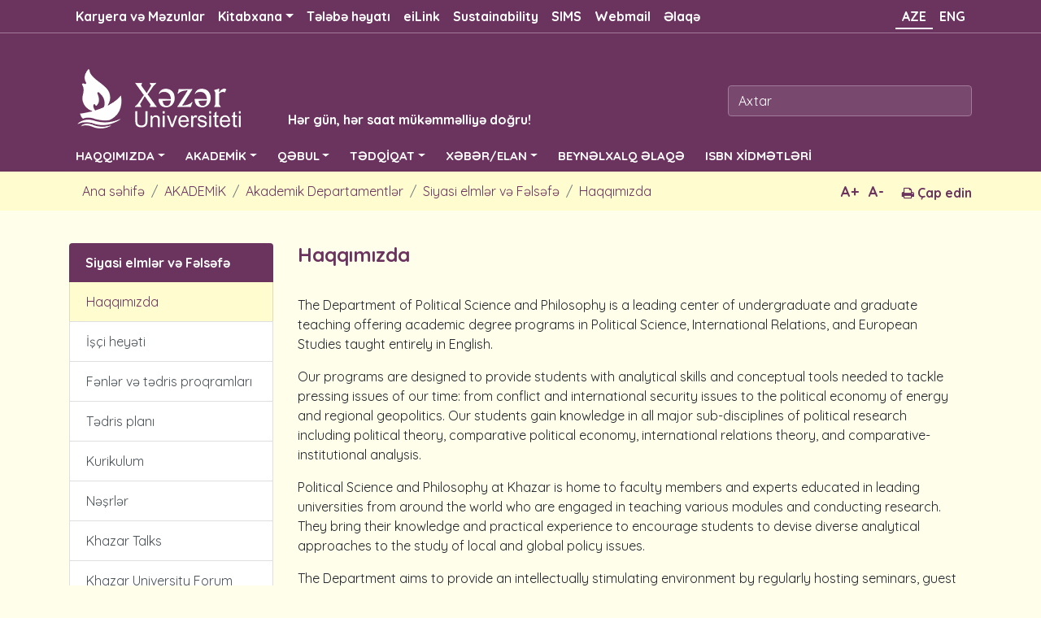

--- FILE ---
content_type: text/html; charset=UTF-8
request_url: https://khazar.org/az/item/10128
body_size: 29733
content:
<!DOCTYPE html>
<html lang="en">
  <head>
    <title>Xəzər Universiteti</title>
    <meta charset="utf-8">
    <base href="/" target="">
    <meta http-equiv="X-UA-Compatible" content="IE=edge">
    <meta name="viewport" content="width=device-width, initial-scale=1">
    <meta name="google-site-verification" content="_ifTtUzM56bj4XyKSFyKXSji4X32hWKolmZ1HOwKyBI">
    <!-- The above 3 meta tags *must* come first in the head; any other head content must come *after* these tags -->
    <meta name="description" content="">
    <meta name="author" content="">
    <META NAME="DISTRIBUTION" CONTENT="GLOBAL">
<META NAME="AUTHOR" CONTENT="https://khazar.org">
<META NAME="COPYRIGHT" CONTENT="https://khazar.org">
<META NAME="KEYWORDS" CONTENT="Siyasi elmlər və Fəlsəfə, Xəzər Universiteti">
<META NAME="DESCRIPTION" CONTENT="...">
<META NAME="ROBOTS" CONTENT="INDEX, FOLLOW">
<META NAME="RATING" CONTENT="GENERAL">
<meta property="og:url" content="https://khazar.org/az/item/10128" />
<meta property="og:title" content="Siyasi elmlər və Fəlsəfə"/>
<meta property="og:description" content="..."/>
<meta property="og:image" content="https://khazar.org/template/img/default_background.jpg" />

    <link rel="icon" href="favicon.ico">

    <link rel="stylesheet" href="template/css/bootstrap.min.css">
    <link rel="stylesheet" href="template/css/main.css?v=3.5">
    <link rel="stylesheet" href="template/css/news_event.css?v=3.0">
    <link rel="stylesheet" href="template/css/responsive.css?v=2.1">
    <link rel="stylesheet" href="template/css/owl.carousel.min.css">

    <link rel="stylesheet" href="https://cdnjs.cloudflare.com/ajax/libs/font-awesome/4.7.0/css/font-awesome.min.css">
    <!-- <link href="https://fonts.googleapis.com/css?family=Quicksand:300,400,500,700&text=%21%22%23%24%25%26%27%28%29%30+,-./0123456789:;%3C=%3E%3F@ABCDEFGHIJKLMNOPQRSTUVWXYZ[\]^_`%E2%82%AC„‘’“”™©®°µ±÷abcdefghijklmnopqrstuvwxyz{|}~%C3%9C%C3%96%C4%9E%C4%B0%C6%8F%C3%87%C5%9E%C3%BC%C3%B6%C4%9F%C4%B1%C9%99%C3%A7%C5%9F" rel="stylesheet"> -->
	<link href="https://fonts.googleapis.com/css?family=Quicksand:300,400,500,700&v=1" rel="stylesheet">
    <script src="template/js/jquery.js"></script>
    <script src="template/js/main.js"></script>
    <script src="template/js/popper.js"></script>
    <script src="template/js/bootstrap.min.js"></script>
    <script>
       var lg = "az";
       var site_url = "https://khazar.org";
    </script>
    
    <script>
  (function(i,s,o,g,r,a,m){i['GoogleAnalyticsObject']=r;i[r]=i[r]||function(){
  (i[r].q=i[r].q||[]).push(arguments)},i[r].l=1*new Date();a=s.createElement(o),
  m=s.getElementsByTagName(o)[0];a.async=1;a.src=g;m.parentNode.insertBefore(a,m)
  })(window,document,'script','https://www.google-analytics.com/analytics.js','ga');

  ga('create', 'UA-83731344-1', 'auto');
  ga('send', 'pageview');

</script>
    
</head>
<body>

<div class="mebile_header">
   <div class="center">
   
	 
	 <a href="https://khazar.org/az" class="mobile-logo">
	  <img src="template/images/logo/logo_new_az.png" class="logo_mobile">
	  <span>Hər gün, hər saat mükəmməlliyə doğru!</span>
     </a>
	 
     <ul class="language mobile_lang">
   	   <li class="nav-item"><a href="#" class="nav-link active" >AZE </a></li><li class="nav-item"><a href="https://khazar.org/en/item/138" class="nav-link" accesskey="e" tabindex="2" title="ENG" >ENG</a></li>
     </ul>
     <button class="mobile-menu-button mopen">
     <span></span>
     <span></span>
     <span></span>
     </button>
   </div>
</div> 

<div class="mobile-menu">
   <button class="close_mobile_menu"></button>
   
   <input class="form-control mr-sm-2 mainsearch mobile_search" type="text" placeholder="Axtar">
   
   <ul class="mobile-navigation m-menu">
   <li class="nav-item"><a href="https://khazar.org/az/item/10247" class="nav-link"  title="Karyera və Məzunlar" >Karyera və Məzunlar</a></li><li class="nav-item dropdown"><a class="nav-link dropdown-toggle" href="https://khazar.org/az/" title="Kitabxana" id="navbardrop" data-toggle="dropdown">Kitabxana</a><ul class="dropdown-menu"><li class="nav-item"><a href="https://khazar.org/az/item/1312" class="nav-link"  title="Haqqımızda" >Haqqımızda</a></li><li class="nav-item"><a href="https://khazar.org/az/../uploads/centers/Library_and_Information_Center/files/regulation.pdf" class="nav-link"  title="Əsasnamə" >Əsasnamə</a></li><li class="nav-item"><a href="https://khazar.org/az/item/1289" class="nav-link"  title="Elektron Resurslar" >Elektron Resurslar</a></li><li class="nav-item"><a href="https://khazar.org/az/item/1519" class="nav-link"  title="Research" >Research</a></li><li class="nav-item"><a href="https://khazar.org/az/item/1291" class="nav-link"  title="Kolleksiyalar" >Kolleksiyalar</a></li><li class="nav-item"><a href="https://khazar.org/az/item/1322" class="nav-link"  title="Xidmətlər" >Xidmətlər</a></li></ul></li><li class="nav-item"><a href="https://khazar.org/az/item/6" class="nav-link"  title="Tələbə həyatı" >Tələbə həyatı</a></li><li class="nav-item"><a href="https://khazar.org/az/item/1287" class="nav-link"  title="eiLink" >eiLink</a></li><li class="nav-item"><a href="https://khazar.org/az/item/10396" class="nav-link"  title="Sustainability" >Sustainability</a></li><li class="nav-item"><a href="http://sims.khazar.org/" class="nav-link"  title="SIMS" >SIMS</a></li><li class="nav-item"><a href="https://outlook.office.com/mail" class="nav-link"  title="Webmail" >Webmail</a></li><li class="nav-item"><a href="mailto:contact@khazar.org" class="nav-link"  title="Əlaqə" >Əlaqə</a></li>
   <li class="nav-item dropdown"><a class="nav-link dropdown-toggle" href="#" title="HAQQIMIZDA" id="navbardrop" data-toggle="dropdown">HAQQIMIZDA</a><ul class="dropdown-menu"><li class="nav-item"><a class="nav-link" href="https://khazar.org/az/item/5" title="Xəzərə qısa nəzər">Xəzərə qısa nəzər</a></li><li class="nav-item"><a class="nav-link" href="https://khazar.org/az/item/10182" title="Rəsmi sənədlər">Rəsmi sənədlər</a></li><li class="nav-item"><a class="nav-link" href="https://khazar.org/en/item/10318" title="Hesabatlar">Hesabatlar</a></li><li class="nav-item"><a class="nav-link" href="https://khazar.org/az/item/12" title="Xəzərlilər">Xəzərlilər</a></li><li class="nav-item"><a class="nav-link" href="https://khazar.org/az/item/7" title="Xəzər Media">Xəzər Media</a></li><li class="nav-item"><a class="nav-link" href="https://khazar.org/az/item/9" title="Ofislər və xidmətlər">Ofislər və xidmətlər</a></li><li class="nav-item"><a class="nav-link" href="https://khazar.org/az/item/6" title="Universitet həyatı">Universitet həyatı</a></li><li class="nav-item"><a class="nav-link" href="https://khazar.org/az/item/10" title="İctimai və xeyriyyə layihələri">İctimai və xeyriyyə layihələri</a></li><li class="nav-item"><a class="nav-link" href="https://khazar.org/az/item/11" title="İncəsənət, əyləncə və idman">İncəsənət, əyləncə və idman</a></li><li class="nav-item"><a class="nav-link" href="https://khazar.org/az/item/15" title="Kataloq">Kataloq</a></li><li class="nav-item"><a class="nav-link" href="http://dunyaschool.az/" title="Dünya məktəbi">Dünya məktəbi</a></li><li class="nav-item"><a class="nav-link" href="https://khazar.org/az/item/510" title="Vakansiyalar">Vakansiyalar</a></li><li class="nav-item"><a class="nav-link" href="https://khazar.org/az/item/1241" title="Bizimlə əlaqə">Bizimlə əlaqə</a></li></ul></li><li class="nav-item dropdown"><a class="nav-link dropdown-toggle" href="#" title="AKADEMİK" id="navbardrop" data-toggle="dropdown">AKADEMİK</a><ul class="dropdown-menu"><li class="nav-item"><a class="nav-link" href="https://khazar.org/az/item/16" title="Fakültələr">Fakültələr</a></li><li class="nav-item"><a class="nav-link" href="https://khazar.org/az/item/19" title="Akademik Departamentlər">Akademik Departamentlər</a></li><li class="nav-item"><a class="nav-link" href="https://khazar.org/az/item/18" title="İnstitut və Mərkəzlər">İnstitut və Mərkəzlər</a></li><li class="nav-item"><a class="nav-link" href="https://khazar.org/az/item/23" title="Əlaqələr">Əlaqələr</a></li><li class="nav-item"><a class="nav-link" href="https://khazar.org/az/item/25" title="Akademik Siyasət">Akademik Siyasət</a></li><li class="nav-item"><a class="nav-link" href="https://khazar.org/az/item/26" title="Akademik Təqvim">Akademik Təqvim</a></li><li class="nav-item"><a class="nav-link" href="https://khazar.org/az/item/27" title="Dərslərin Qısa Təsviri">Dərslərin Qısa Təsviri</a></li><li class="nav-item"><a class="nav-link" href="https://khazar.org/az/item/664" title="Nəşrlər">Nəşrlər</a></li><li class="nav-item"><a class="nav-link" href="https://khazar.org/az/item/10297" title="Dissertasiya Şurası">Dissertasiya Şurası</a></li></ul></li><li class="nav-item dropdown"><a class="nav-link dropdown-toggle" href="#" title="QƏBUL" id="navbardrop" data-toggle="dropdown">QƏBUL</a><ul class="dropdown-menu"><li class="nav-item"><a class="nav-link" href="https://khazar.org/az/item/29" title="Bakalavr Pilləsinə Qəbul">Bakalavr Pilləsinə Qəbul</a></li><li class="nav-item"><a class="nav-link" href="https://khazar.org/az/item/32" title="Magistr Pilləsinə Qəbul">Magistr Pilləsinə Qəbul</a></li><li class="nav-item"><a class="nav-link" href="http://international.khazar.org/" title="Beynəlxalq Əlaqələr">Beynəlxalq Əlaqələr</a></li><li class="nav-item"><a class="nav-link" href="https://khazar.org/az/item/161" title="Dinləyici Tələbələr">Dinləyici Tələbələr</a></li><li class="nav-item"><a class="nav-link" href="https://khazar.org/az/item/28" title="Maliyyə Yardımı">Maliyyə Yardımı</a></li><li class="nav-item"><a class="nav-link" href="https://khazar.org/az/item/67" title="Potensial Tələbələr">Potensial Tələbələr</a></li><li class="nav-item"><a class="nav-link" href="https://khazar.org/az/item/31" title="Ümumi Qaydalar və Prosedurlar">Ümumi Qaydalar və Prosedurlar</a></li></ul></li><li class="nav-item dropdown"><a class="nav-link dropdown-toggle" href="#" title="TƏDQİQAT" id="navbardrop" data-toggle="dropdown">TƏDQİQAT</a><ul class="dropdown-menu"><li class="nav-item"><a class="nav-link" href="https://khazar.org/az/item/58" title="Ümumi Araşdırma">Ümumi Araşdırma</a></li><li class="nav-item"><a class="nav-link" href="https://khazar.org/az/item/1424" title="eiLink Tədqiqat və İnkişaf Mərkəzi">eiLink Tədqiqat və İnkişaf Mərkəzi</a></li><li class="nav-item"><a class="nav-link" href="https://khazar.org/az/item/33" title="Tədqiqat Mərkəzləri və Laboratoriyalar">Tədqiqat Mərkəzləri və Laboratoriyalar</a></li><li class="nav-item"><a class="nav-link" href="https://khazar.org/az/item/34" title="Jurnallar / Periodik Jurnallar">Jurnallar / Periodik Jurnallar</a></li><li class="nav-item"><a class="nav-link" href="https://khazar.org/az/item/35" title="Xəzər Universitetinin Nəşrləri">Xəzər Universitetinin Nəşrləri</a></li><li class="nav-item"><a class="nav-link" href="https://khazar.org/az/item/388" title="Konfranslar, Görüşlər və Seminarlar">Konfranslar, Görüşlər və Seminarlar</a></li></ul></li><li class="nav-item dropdown"><a class="nav-link dropdown-toggle" href="#" title="XƏBƏR/ELAN" id="navbardrop" data-toggle="dropdown">XƏBƏR/ELAN</a><ul class="dropdown-menu"><li class="nav-item"><a class="nav-link" href="https://khazar.org/az/news" title="XƏBƏRLƏR">XƏBƏRLƏR</a></li><li class="nav-item"><a class="nav-link" href="https://khazar.org/az/announce" title="ELANLAR">ELANLAR</a></li><li class="nav-item"><a class="nav-link" href="https://khazar.org/az/publications" title="NƏŞRLƏR">NƏŞRLƏR</a></li></ul></li><li class="nav-item"><a class="nav-link" href="http://international.khazar.org/" title="BEYNƏLXALQ ƏLAQƏ">BEYNƏLXALQ ƏLAQƏ</a></li><li class="nav-item"><a class="nav-link" href="https://khazar.org/az/item/10131" title="ISBN XİDMƏTLƏRİ">ISBN XİDMƏTLƏRİ</a></li>
   </ul>
</div>

<!-- first navigation -->
<nav class="navbar navbar-expand-sm fixed-top bg-dark  smalmenu">
<div class="container">
  <!-- Links -->
  <ul class="navbar-nav">
    <!-- Dropdown -->
    <li class="nav-item"><a href="https://khazar.org/az/item/10247" class="nav-link"  title="Karyera və Məzunlar" >Karyera və Məzunlar</a></li><li class="nav-item dropdown"><a class="nav-link dropdown-toggle" href="https://khazar.org/az/" title="Kitabxana" id="navbardrop" data-toggle="dropdown">Kitabxana</a><ul class="dropdown-menu"><li class="nav-item"><a href="https://khazar.org/az/item/1312" class="nav-link"  title="Haqqımızda" >Haqqımızda</a></li><li class="nav-item"><a href="https://khazar.org/az/../uploads/centers/Library_and_Information_Center/files/regulation.pdf" class="nav-link"  title="Əsasnamə" >Əsasnamə</a></li><li class="nav-item"><a href="https://khazar.org/az/item/1289" class="nav-link"  title="Elektron Resurslar" >Elektron Resurslar</a></li><li class="nav-item"><a href="https://khazar.org/az/item/1519" class="nav-link"  title="Research" >Research</a></li><li class="nav-item"><a href="https://khazar.org/az/item/1291" class="nav-link"  title="Kolleksiyalar" >Kolleksiyalar</a></li><li class="nav-item"><a href="https://khazar.org/az/item/1322" class="nav-link"  title="Xidmətlər" >Xidmətlər</a></li></ul></li><li class="nav-item"><a href="https://khazar.org/az/item/6" class="nav-link"  title="Tələbə həyatı" >Tələbə həyatı</a></li><li class="nav-item"><a href="https://khazar.org/az/item/1287" class="nav-link"  title="eiLink" >eiLink</a></li><li class="nav-item"><a href="https://khazar.org/az/item/10396" class="nav-link"  title="Sustainability" >Sustainability</a></li><li class="nav-item"><a href="http://sims.khazar.org/" class="nav-link"  title="SIMS" >SIMS</a></li><li class="nav-item"><a href="https://outlook.office.com/mail" class="nav-link"  title="Webmail" >Webmail</a></li><li class="nav-item"><a href="mailto:contact@khazar.org" class="nav-link"  title="Əlaqə" >Əlaqə</a></li>
    <!-- Dropdown end-->
  </ul>
  
  <ul class="navbar-nav navbar-right">
    <li class="nav-item"><a href="#" class="nav-link active" >AZE </a></li><li class="nav-item"><a href="https://khazar.org/en/item/138" class="nav-link" accesskey="e" tabindex="2" title="ENG" >ENG</a></li>
  </ul>
</div>
</nav> 
<!-- end of first navigation -->

<div class="jumbotron">
	<div class="container">
		<div class="row">
			<div class="col-md-8 col-sm-12 logo">
				<a href="https://khazar.org/az" class="logo_az"><img src="template/images/logo/logo_new_az.png"  > <span>Hər gün, hər saat mükəmməlliyə doğru!</span> </a>
	  		</div>
	  		<div class="col-md-4 col-sm-12 rght">
	  			<div class="form-inline rght" action="">
	    			<input class="form-control mr-sm-2 mainsearch" type="text" placeholder="Axtar">
	  			</div>
	  		</div>
	  	</div>
  	</div>
</div>

<!-- second main navigation -->
<nav class="navbar navbar-expand-sm bg-dark navbar-dark big-menu">
<div class="container">
  <!-- Links -->
  <ul class="navbar-nav center-menu">
    <!-- Dropdown -->
    <li class="nav-item dropdown"><a class="nav-link dropdown-toggle" href="#" title="HAQQIMIZDA" id="navbardrop" data-toggle="dropdown">HAQQIMIZDA</a><ul class="dropdown-menu"><li class="nav-item"><a class="nav-link" href="https://khazar.org/az/item/5" title="Xəzərə qısa nəzər">Xəzərə qısa nəzər</a></li><li class="nav-item"><a class="nav-link" href="https://khazar.org/az/item/10182" title="Rəsmi sənədlər">Rəsmi sənədlər</a></li><li class="nav-item"><a class="nav-link" href="https://khazar.org/en/item/10318" title="Hesabatlar">Hesabatlar</a></li><li class="nav-item"><a class="nav-link" href="https://khazar.org/az/item/12" title="Xəzərlilər">Xəzərlilər</a></li><li class="nav-item"><a class="nav-link" href="https://khazar.org/az/item/7" title="Xəzər Media">Xəzər Media</a></li><li class="nav-item"><a class="nav-link" href="https://khazar.org/az/item/9" title="Ofislər və xidmətlər">Ofislər və xidmətlər</a></li><li class="nav-item"><a class="nav-link" href="https://khazar.org/az/item/6" title="Universitet həyatı">Universitet həyatı</a></li><li class="nav-item"><a class="nav-link" href="https://khazar.org/az/item/10" title="İctimai və xeyriyyə layihələri">İctimai və xeyriyyə layihələri</a></li><li class="nav-item"><a class="nav-link" href="https://khazar.org/az/item/11" title="İncəsənət, əyləncə və idman">İncəsənət, əyləncə və idman</a></li><li class="nav-item"><a class="nav-link" href="https://khazar.org/az/item/15" title="Kataloq">Kataloq</a></li><li class="nav-item"><a class="nav-link" href="http://dunyaschool.az/" title="Dünya məktəbi">Dünya məktəbi</a></li><li class="nav-item"><a class="nav-link" href="https://khazar.org/az/item/510" title="Vakansiyalar">Vakansiyalar</a></li><li class="nav-item"><a class="nav-link" href="https://khazar.org/az/item/1241" title="Bizimlə əlaqə">Bizimlə əlaqə</a></li></ul></li><li class="nav-item dropdown"><a class="nav-link dropdown-toggle" href="#" title="AKADEMİK" id="navbardrop" data-toggle="dropdown">AKADEMİK</a><ul class="dropdown-menu"><li class="nav-item"><a class="nav-link" href="https://khazar.org/az/item/16" title="Fakültələr">Fakültələr</a></li><li class="nav-item"><a class="nav-link" href="https://khazar.org/az/item/19" title="Akademik Departamentlər">Akademik Departamentlər</a></li><li class="nav-item"><a class="nav-link" href="https://khazar.org/az/item/18" title="İnstitut və Mərkəzlər">İnstitut və Mərkəzlər</a></li><li class="nav-item"><a class="nav-link" href="https://khazar.org/az/item/23" title="Əlaqələr">Əlaqələr</a></li><li class="nav-item"><a class="nav-link" href="https://khazar.org/az/item/25" title="Akademik Siyasət">Akademik Siyasət</a></li><li class="nav-item"><a class="nav-link" href="https://khazar.org/az/item/26" title="Akademik Təqvim">Akademik Təqvim</a></li><li class="nav-item"><a class="nav-link" href="https://khazar.org/az/item/27" title="Dərslərin Qısa Təsviri">Dərslərin Qısa Təsviri</a></li><li class="nav-item"><a class="nav-link" href="https://khazar.org/az/item/664" title="Nəşrlər">Nəşrlər</a></li><li class="nav-item"><a class="nav-link" href="https://khazar.org/az/item/10297" title="Dissertasiya Şurası">Dissertasiya Şurası</a></li></ul></li><li class="nav-item dropdown"><a class="nav-link dropdown-toggle" href="#" title="QƏBUL" id="navbardrop" data-toggle="dropdown">QƏBUL</a><ul class="dropdown-menu"><li class="nav-item"><a class="nav-link" href="https://khazar.org/az/item/29" title="Bakalavr Pilləsinə Qəbul">Bakalavr Pilləsinə Qəbul</a></li><li class="nav-item"><a class="nav-link" href="https://khazar.org/az/item/32" title="Magistr Pilləsinə Qəbul">Magistr Pilləsinə Qəbul</a></li><li class="nav-item"><a class="nav-link" href="http://international.khazar.org/" title="Beynəlxalq Əlaqələr">Beynəlxalq Əlaqələr</a></li><li class="nav-item"><a class="nav-link" href="https://khazar.org/az/item/161" title="Dinləyici Tələbələr">Dinləyici Tələbələr</a></li><li class="nav-item"><a class="nav-link" href="https://khazar.org/az/item/28" title="Maliyyə Yardımı">Maliyyə Yardımı</a></li><li class="nav-item"><a class="nav-link" href="https://khazar.org/az/item/67" title="Potensial Tələbələr">Potensial Tələbələr</a></li><li class="nav-item"><a class="nav-link" href="https://khazar.org/az/item/31" title="Ümumi Qaydalar və Prosedurlar">Ümumi Qaydalar və Prosedurlar</a></li></ul></li><li class="nav-item dropdown"><a class="nav-link dropdown-toggle" href="#" title="TƏDQİQAT" id="navbardrop" data-toggle="dropdown">TƏDQİQAT</a><ul class="dropdown-menu"><li class="nav-item"><a class="nav-link" href="https://khazar.org/az/item/58" title="Ümumi Araşdırma">Ümumi Araşdırma</a></li><li class="nav-item"><a class="nav-link" href="https://khazar.org/az/item/1424" title="eiLink Tədqiqat və İnkişaf Mərkəzi">eiLink Tədqiqat və İnkişaf Mərkəzi</a></li><li class="nav-item"><a class="nav-link" href="https://khazar.org/az/item/33" title="Tədqiqat Mərkəzləri və Laboratoriyalar">Tədqiqat Mərkəzləri və Laboratoriyalar</a></li><li class="nav-item"><a class="nav-link" href="https://khazar.org/az/item/34" title="Jurnallar / Periodik Jurnallar">Jurnallar / Periodik Jurnallar</a></li><li class="nav-item"><a class="nav-link" href="https://khazar.org/az/item/35" title="Xəzər Universitetinin Nəşrləri">Xəzər Universitetinin Nəşrləri</a></li><li class="nav-item"><a class="nav-link" href="https://khazar.org/az/item/388" title="Konfranslar, Görüşlər və Seminarlar">Konfranslar, Görüşlər və Seminarlar</a></li></ul></li><li class="nav-item dropdown"><a class="nav-link dropdown-toggle" href="#" title="XƏBƏR/ELAN" id="navbardrop" data-toggle="dropdown">XƏBƏR/ELAN</a><ul class="dropdown-menu"><li class="nav-item"><a class="nav-link" href="https://khazar.org/az/news" title="XƏBƏRLƏR">XƏBƏRLƏR</a></li><li class="nav-item"><a class="nav-link" href="https://khazar.org/az/announce" title="ELANLAR">ELANLAR</a></li><li class="nav-item"><a class="nav-link" href="https://khazar.org/az/publications" title="NƏŞRLƏR">NƏŞRLƏR</a></li></ul></li><li class="nav-item"><a class="nav-link" href="http://international.khazar.org/" title="BEYNƏLXALQ ƏLAQƏ">BEYNƏLXALQ ƏLAQƏ</a></li><li class="nav-item"><a class="nav-link" href="https://khazar.org/az/item/10131" title="ISBN XİDMƏTLƏRİ">ISBN XİDMƏTLƏRİ</a></li>
    <!-- Dropdown End-->          
  </ul>
  
</div>
</nav> 
<!-- end of second main navigation -->

<div class="container-fluid nav-path">
<nav aria-label="breadcrumb">
	<div class="container inside-tools">
	  <ol class="breadcrumb"><li class="breadcrumb-item"><a href="https://khazar.org/az">Ana səhifə</a></li><li class="breadcrumb-item"><a href="https://khazar.org/az/item/2">AKADEMİK</a></li><li class="breadcrumb-item"><a href="https://khazar.org/az/item/19">Akademik Departamentlər</a></li><li class="breadcrumb-item"><a href="https://khazar.org/az/item/10128">Siyasi elmlər və Fəlsəfə</a></li><li class="breadcrumb-item"><a href="https://khazar.org/az/item/138">Haqqımızda</a></li></ol>
	  <div class="head-txt-page">
		 <a class="print" href="#" onclick="printContent('txt-print')"><i class="fa fa-print"></i> Çap edin</a>
         <button id="decfont" class="minus-plus minus">A-</button>
    	 <button id="incfont" class="fontSizePlus minus-plus">A+</button>
	   </div>
	   
	  <div class="clearfix"></div>
	</div>
	
	
</nav>

</div>

<div class="container inside">
	<div class="col-sm-12">
    	<div class="row">
           
                <div class="col-lg-3 col-md-6 col-sm-12">
                	<div class="list-group">
					  <a href="https://khazar.org/az/item/10128" class="list-group-item list-group-item-action active 10128">Siyasi elmlər və Fəlsəfə</a><a href="https://khazar.org/az/item/138" class="list-group-item list-group-item-action current">Haqqımızda</a><a href="https://khazar.org/az/item/273" class="list-group-item list-group-item-action ">İşçi heyəti</a><a href="https://khazar.org/az/item/271" class="list-group-item list-group-item-action ">Fənlər və tədris proqramları</a><a href="https://khazar.org/az/item/1385" class="list-group-item list-group-item-action ">Tədris planı</a><a href="https://khazar.org/az/item/10196" class="list-group-item list-group-item-action ">Kurikulum</a><a href="https://khazar.org/az/item/272" class="list-group-item list-group-item-action ">Nəşrlər</a><a href="https://khazar.org/az/item/10394" class="list-group-item list-group-item-action ">Khazar Talks</a><a href="https://khazar.org/az/item/10385" class="list-group-item list-group-item-action ">Khazar University Forum</a><a href="https://khazar.org/az/item/10395" class="list-group-item list-group-item-action ">Conference</a><a href="https://khazar.org/az/item/10068" class="list-group-item list-group-item-action ">Jean Monnet Module</a><a href="https://khazar.org/az/item/1380" class="list-group-item list-group-item-action ">Səfir görüşü</a><a href="https://khazar.org/az/item/1381" class="list-group-item list-group-item-action ">Qonaq mühazirəçilər</a><a href="https://khazar.org/az/item/274" class="list-group-item list-group-item-action ">Qonaq tədqiqatçılar</a><a href="https://khazar.org/az/item/276" class="list-group-item list-group-item-action ">Tempus proqramı</a><a href="https://khazar.org/az/item/911" class="list-group-item list-group-item-action ">Xəbərlər</a><a href="https://khazar.org/az/item/278" class="list-group-item list-group-item-action ">Bizimlə əlaqə</a>
					  
					</div>
                </div>
 
                <div class="inside-content col-lg-9 col-md-6 col-sm-12">
                
                	<div class="text_content" id="print_content">
                	<h4 class="page_name">Haqqımızda</h4>
                	<div class="inside-text ">
                	  <p>The Department of Political Science and Philosophy is a leading center of undergraduate and graduate teaching offering academic degree programs in Political Science, International Relations, and European Studies taught entirely in English.</p> <p>Our programs are designed to provide students with analytical skills and conceptual tools needed to tackle pressing issues of our time: from conflict and international security issues to the political economy of energy and regional geopolitics. Our students gain knowledge in all major sub-disciplines of political research including political theory, comparative political economy, international relations theory, and comparative-institutional analysis.</p> <p>Political Science and Philosophy at Khazar is home to faculty members and experts educated in leading universities from around the world who are engaged in teaching various modules and conducting research. They bring their knowledge and practical experience to encourage students to devise diverse analytical approaches to the study of local and global policy issues.</p> <p>The Department aims to provide an intellectually stimulating environment by regularly hosting seminars, guest lectures and workshops including Jean Monnet Seminar series and crisis simulation exercises.</p> <p><a href="https://www.facebook.com/KhazarUniversityPoliticalScience" target="_blank" rel="noopener noreferrer" data-auth="NotApplicable" data-linkindex="0"><img src="https://khazar.org/uploads/files/career/X_logo.jpg" alt="" width="30" height="30" /></a><a href="https://x.com/KhazarPoliSci">https://x.com/KhazarPoliSci</a></p>
                	</div>
                	</div>
				
				    <div class="clearfix"></div>
                    <div class="share-social">
                    <span><i class="fa fa-share-alt"></i>PAYLAŞ</span>
                    <a href="#" onclick="window.open('https://www.facebook.com/sharer/sharer.php?u=https://khazar.org/az/item/138', 'facebook-share-dialog', 'width=626,height=436'); return false;" class="fa fa-facebook"></a>
                    <a href="#" onclick="window.open(' https://twitter.com/home?status=https://khazar.org/az/item/138', 'twitter-share-dialog', 'width=626,height=436'); return false;" class="fa fa-twitter"></a>
                    <a href="#" onclick="window.open('https://plus.google.com/share?url=https://khazar.org/az/item/138', 'google-share-dialog', 'width=626,height=436'); return false;" class="fa fa-google"></a>
                    <a href="#" onclick="window.open('https://www.linkedin.com/shareArticle?mini=true&url=https://khazar.org/az/item/138&title=Haqqımızda', 'linkedin-share-dialog', 'width=626,height=436'); return false;" class="fa fa-linkedin"></a>
                    </div>
                </div>
		</div>
	</div>
</div>



<!-- footer -->
<div class="footer">
	<div class="container">
		<div class="row">
			<div class="col-sm-12 social">
        <span><b>BİZİMLƏ ƏLAQƏ </b></span>
                <a href="https://www.facebook.com/XezerUniversiteti" class="" target="_blank"><img class="" src="https://khazar.org/uploads/socials/facebook.png"></a><a href="https://www.youtube.com/@XezerUniversitesi" class="" target="_blank"><img class="" src="https://khazar.org/uploads/socials/youtube.png"></a><a href="https://www.instagram.com/xezer_universiteti" class="" target="_blank"><img class="" src="https://khazar.org/uploads/socials/instagram.png"></a><a href="https://www.instagram.com/_khazaruniversity_" class="" target="_blank"><img class="" src="https://khazar.org/uploads/socials/instagram.png"></a><a href="https://x.com/xezeruni" class="" target="_blank"><img class="" src="https://khazar.org/uploads/socials/X.png"></a><a href="https://t.me/khazar_university" class="" target="_blank"><img class="" src="https://khazar.org/uploads/socials/TG.png"></a><a href="https://www.linkedin.com/school/khazar-university-sem" class="" target="_blank"><img class="" src="https://khazar.org/uploads/socials/linkedin.png"></a><a href="https://www.researchgate.net/institution/Khazar_University" class="" target="_blank"><img class="" src="https://khazar.org/uploads/socials/researchgate.png"></a>

			</div>
			<div class="col-sm-12 contact">

			</div>
			<div class="col-sm-12"><br><p>Copyright © Xəzər Universiteti, 2026 </p></div>
		</div>
	</div>
</div>
<!-- end of footer -->

    <!-- ================================================== -->
    <!-- Placed at the end of the document so the pages load faster -->
    
 
    

</body>
</html>

--- FILE ---
content_type: text/css
request_url: https://khazar.org/template/css/main.css?v=3.5
body_size: 19769
content:
/* main css */*{font-family: Quicksand, sans-serif;}
.logo img{ padding-left: 10px; }
.logo a{margin:0;}
.logo a:hover{text-decoration:none;}
.logo a span{margin:0;position: relative;bottom: -27px;left: 43px;font-size: 16px;color: #FFF;font-weight: 600;}
.logo a.logo_az span{margin:0;left: 54px;}
body, .post-slide, .post-content{ background-color: rgb(255,254,234) !important }
/* about main navigation */.bg-dark, .jumbotron {background-color: #6b345f !important;border-radius: 0px !important;padding: 0;}
.navbar-dark .navbar-nav .nav-link { color: rgba(255,255,255,.7); }
.dropdown .dropdown-menu a{color: #6b345f;font-weight: 500;}
.dropdown .dropdown-menu a:hover{ background-color:  rgb(255,253,208) }
.dropdown .dropdown-divider{ padding: 0px; margin: 1px 0px;}
.dropdown .dropdown-divider:last-child{height:0;border: 0;margin: 0;}
.jumbotron{ margin: 0px auto; padding-bottom: 0px; padding-top: 85px;}
.smalmenu{background-color: rgb(107, 52, 95) !important;border-bottom: 1px solid rgb(163, 122, 155) !important;}
.smalmenu ul li{/* padding-left: 5px; */color: #6b345f !important;}
.smalmenu ul li a{color: #ffffff;}
.smalmenu ul li a.active{border-bottom: 2px solid #ffffff;padding-bottom: 2px;}
.smalmenu li.nav-item a.nav-link{font-weight: bold;width: 100%;}
.big-menu{ position: -webkit-sticky; position: sticky; top: 40px; z-index: 900;}
.big-menu li.nav-item a.nav-link{font-size: 15px;color: rgb(255, 255, 255) !important;margin-top: 0;font-weight: bold;}
.big-menu li.nav-item a.nav-link:hover{ color: rgba(255,255,255,1.0) !important; }
.big-menu ul li{ padding-right: 9px; }

.center-menu .dropdown-menu li{border-bottom: 1px solid #e9ecef;padding-right: 0;}
.center-menu .dropdown-menu li.nav-item a.nav-link{width: 100%;font-size: 16px;color: rgb(107, 52, 95) !important;margin-top: 0;font-weight: bold;}
.dropdown-menu li.nav-item a.nav-link:hover{/* color: rgba(255,255,255,1.0) !important; */}
.dropdown-menu{width: 293px;z-index: 99999999999999;}
.center-menu .dropdown-menu li:last-child{border-bottom:0;}
.rght{ float: right !important; text-align: right; margin-top: 10px}
.mainsearch{width: 300px !important;background-color: #79486f;border: 1px solid #a37a9b;color: white !important;margin-right: 0 !important;}
.mainsearch:focus{ background-color: #79486f; border: 1px solid white; outline: 4px solid #6b345f}
input.mainsearch::placeholder{ color: white !important;}
.carousel .carousel-inner .carousel-item { max-height: 450px !important }
.carousel-caption{ width: 100% !important; height: 100% !important; top: 0; left: 0; padding: 0 !important;}
.carousel-caption .cont{position: relative;max-width: 1100px;margin: 0 auto !important;height: 380px;}
.carousel-caption .cont .head-box {position: absolute;top: 0;right: 0;bottom: 0;width: 285px;height: 380px !important;background-color: rgb(251 247 205 / 50%) !important;color: #6b345f;/* opacity: 0.5; */text-align: left;padding: 63px 35px;}
.carousel-caption .cont h1{font-size: 19px;font-weight: 600;border-bottom: 1px solid #6b345f;padding-bottom: 15px;width: fit-content;}
.carousel-caption .cont a{ color: #6b345f; }
.carousel .carousel-indicators{ float: right !important}
.carousel .carousel-indicators li{ width: 12px; height: 12px; border-radius: 50%}
.carousel-inner .container{ max-width: 820px !important; }
.carousel-caption:hover .head-box{ opacity: 0.9; }
 /* inside pages */.news{ margin-top: 40px; }
.news .post-slide{ padding: 15px; margin:0;}
.event{margin-top: 40px;position: relative;z-index: 9;}
.nav-path, .breadcrumb{ background-color: rgb(255,253,208) !important; }
.breadcrumb a{ color: rgb(107, 52, 95) !important; text-decoration: none}
.inside{margin-top: 40px;margin-bottom: 70px;padding-left: 0px;}
.list-group .active{ background-color: rgb(107, 52, 95); border: none; font-weight: bold}
.list-group .current{ background-color: rgb(255, 253, 208); color: rgb(107, 52, 95); }
.inside h4{color: rgb(107, 52, 95);font-weight: bold;position: relative;margin-bottom: 23px;}
/* footer */.footer { padding: 40px 0px 10px 0px; background-color: #6b345f; color: rgba(255, 255, 255, 0.9); text-align: center}
.footer a{ color: rgba(255, 255, 255, 0.7); text-transform: capitalize; font-size: 16px }
.footer a:hover{text-decoration: none;}
.footer p{ color: rgba(255, 255, 255, 0.9); border-bottom: 1px dotted rgba(255, 255, 255, 0.2); padding-bottom: 10px; margin-top: -5px; }
.footer p:last-child{ border-bottom: none }
.footer img{ padding-left: 7px }
.social a{padding-left: 7px;color: #6b345f;font-size: 20px;line-height: 24px;text-align: center;}
.inside .post-slide{margin:0;}
.inside-content .inside-item{float:left;margin-left: 0;height: 448px;}
.pagination-block{margin-top: 27px;text-align: center;}
.pagination>li>a, .pagination>li>span {position: relative;float: left;padding: 5px 10px;margin: 0 4px;line-height: 1.228571;color: #6b345f;text-decoration: none;background-color: #fff;border: 1px solid #6b345f;font-weight: bold;}
.pagination>.active>a, .pagination>.active>a:focus, .pagination>.active>a:hover, .pagination>.active>span, .pagination>.active>span:focus, .pagination>.active>span:hover {    z-index: 3;    color: #fff !important;    cursor: default;    background-color: #6b345f;    border-color: #6b345f;}
.pagination {display: inline-block;padding-left: 0;border-radius: 4px;}
.pagination>li {display: inline;}
.inside-tools .breadcrumb{float:left;margin-bottom: 0;}
.inside-tools .head-txt-page{float:right;margin-top: 12px;}
.minus-plus {margin-top: -2px;background: none;float: right;border: none;color: #6b345f;font-weight: bold;font-size: 18px;cursor: pointer;}
.minus-plus:focus{outline: none;}
.minus{margin-right: -4px;}
.zoom>span{font-family: DINPro-Regular;font-weight: bold;color: #a42725;font-size: 16px;margin-top: 7px;}
.zoom>p {text-align: justify;line-height: 19px;font-family: DINPro-Regular;color: #464646;font-size: 16px;}
.hit{transition: background 1s;padding: 0px 0px 0px 0px;float:right;color: #6b345f;font-weight: 600;font-size: 18px;cursor: pointer;display:block;margin-left: 20px;}
.hit:hover{color:#e77b7b;text-decoration: none;cursor: pointer;}
.print {margin-top: 2px;transition: background 1s;float:right;color: #6b345f;font-weight: 600;font-size: 16px;cursor: pointer;padding: 0px 0px 6px 0;margin-left: 20px;}
.print:hover {color: #e77b7b;text-decoration: none;}
.date-picker{padding-left: 18px;position: relative;float:right;color: #6b345f;font-weight: 600;font-size: 16px;cursor: pointer;}
.date-picker>input{color: #6b345f;width: 100% !important;border: none;transition: background 1s;height: 31px;margin-right: 7px;position: absolute;left: 0;top: -4px;background: transparent;cursor: pointer;}
.date-picker:hover>input{color: transparent;}
.date-picker:hover{color:#e77b7b}
.date-picker>input:focus{color: transparent;outline: none;}
.share-social{padding-top: 12px;margin: 30px 0 10px;border-top: 1px solid #6b345f;}
.share-social span {margin-right: 10px;color: #6b345f;font-weight: 700;}
.share-social span .fa {width: 30px;margin-right: 5px;padding-left: 0 !important;padding-right:0 !important;color: #6b345f !important;}
.share-social .fa {padding: 7px;font-size: 20px;width: 35px;text-align: center;text-decoration: none;margin: 5px 2px;color: #FFF !important;text-decoration: none !important;}
.share-social .fa:hover {opacity: 0.7;}
.share-social .fa-facebook {background: #3B5998;color: white;}
.share-social .fa-twitter {background: #55ACEE;color: white;}
.share-social .fa-google {background: #dd4b39;color: white;}
.share-social .fa-linkedin {background: #007bb5;color: white;}
.share-social .fa-youtube {background: #bb0000;color: white;}
.share-social .fa-instagram {background: #125688;color: white;}
.share-social .fa-pinterest {background: #cb2027;color: white;}
.share-social .fa-snapchat-ghost {background: #fffc00;color: white;text-shadow: -1px 0 black, 0 1px black, 1px 0 black, 0 -1px black;}
.share-social .fa-skype {background: #00aff0;color: white;}
.share-social .fa-android {background: #a4c639;color: white;}
.share-social .fa-dribbble {background: #ea4c89;color: white;}
.share-social .fa-vimeo {background: #45bbff;color: white;}
.share-social .fa-tumblr {background: #2c4762;color: white;}
.share-social .fa-vine {background: #00b489;color: white;}
.share-social .fa-foursquare {background: #45bbff;color: white;}
.share-social .fa-stumbleupon {background: #eb4924;color: white;}
.share-social .fa-flickr {background: #f40083;color: white;}
.share-social .fa-yahoo {background: #430297;color: white;}
.share-social .fa-soundcloud {background: #ff5500;color: white;}
.share-social .fa-reddit {background: #ff5700;color: white;}
.share-social .fa-rss {background: #ff6600;color: white;}
.adv_search{width:100%;margin: 24px 0;}
.adv_search .search-btn{margin:0;width: 15%;line-height: 34px;background: #ebebeb;border: 2px solid  #6b345f;color: #6b345f;font-weight: 600;}
.s_result{width:100%;margin-bottom: 13px;font-size: 30px;color: #a42725;line-height: 25px;font-weight: 600;}
.search-block{margin-bottom: 20px;display: block;line-height: 14px;}
.search-block .date{display:  inline-block;padding: 1px 5px;margin-bottom: 4px;font-size: 21px;color: #464646;background: #ddd;}
.search-block .text{display: block;font-size: 19px;color: #464646;line-height: 26px;}
.search-block .s_res{display: block;margin-bottom: 7px;font-size: 16px;font-weight: 600;color: #6b345f;text-decoration: underline;}
.search-text{margin:0;width: 63%;padding: 0 10px;line-height: 35px;border: 2px solid #6b345f;-webkit-border-top-left-radius: 5px;-webkit-border-bottom-left-radius: 5px;-moz-border-radius-topleft: 5px;-moz-border-radius-bottomleft: 5px;border-top-left-radius: 5px;border-bottom-left-radius: 5px;}
.select-cat{height: 39px;width: 20%;padding: 0 10px;margin-left: -8px !important;border: 2px solid #6b345f;-webkit-border-top-right-radius: 5px;-webkit-border-bottom-right-radius: 5px;-moz-border-radius-topright: 5px;-moz-border-radius-bottomright: 5px;border-top-right-radius: 5px !important;border-bottom-right-radius: 5px !important;color: #6b345f;font-weight: 600;}
.search-btn{margin:0;width: 15%;line-height: 30px;background: #027237;border: 2px solid  #FFF;color: #FFF;font-size: 18px;-webkit-border-radius: 8px;-moz-border-radius: 8px;border-radius: 5px;cursor:  pointer;}
.center-menu{margin-top:15px}

table, tr, th, td {border-collapse:collapse;border: 1px solid #ccc;}
td{	padding: 5px;padding-left: 10px;vertical-align: top;}
th{background-color: #ddd;	border-bottom: 4px solid #bbb;}
table img {width: 150px;vertical-align: top;}
.tablestil table{border: 1px solid white;}
.tablestil tr{border: 1px solid white;}
.tablestil td{border: none;border-bottom: 1px solid #ddd;padding: 15px 0;vertical-align: middle;}
.tablestil td:nth-child(2){padding: 15px 0 15px 15px;vertical-align: middle;}

.item-manshet{height: 380px;background-repeat: no-repeat;background-position: center;background-size: cover;} 
.item-manshet_link{margin:0;position: absolute;left: 38%;bottom: 80px;font-size: 16px;background: #fffbd4;font-weight: 600;}
.video-foreground{position:relative}
.video-foreground video{width: 100%;}
.item-manshet.video-foreground{/*height: 487px;*/}


#topcarousel .owl-controls {display:block;}

#topcarousel .owl-buttons{position: absolute;width:40px;right: 0;top: 36%;width: 100%;}
#topcarousel .owl-pagination{width: 100%;position: absolute;bottom: 31px;text-align: center;}

#topcarousel  .owl-controls .owl-buttons .owl-next{right:0;}
#topcarousel .owl-controls .owl-buttons .owl-prev{left: 0;right: auto;}
#topcarousel .owl-circle{width: 12px;height: 12px;margin-left: 14px;padding: 0;background:#FFF;opacity:1;}
#topcarousel .owl-page{display: inline-block;width: 12px;height: 12px;margin-left: 14px;padding: 0;background:#FFF;opacity:1;-webkit-border-radius: 10px;-moz-border-radius: 10px;border-radius: 10px;}
#topcarousel .owl-controls .owl-page.active{background: #6b345f;}

.hr{display:block;margin: 0 auto 46px;padding: 0 28px;}
.hr span{display:block;height: 1px;background: #dddddd;}

.read_more_slider{margin:0;}

.mebile_header{position: fixed;top: 0;left: 0;right: 0;min-height: 82px;margin:0;padding: 16px 0;background: rgb(107, 52, 95);background-size: 100% 100%;z-index: 9999;border-bottom: 1px solid #6b345f;-webkit-box-shadow: 0px 1px 11px 0px rgba(0,0,0,0.75);-moz-box-shadow: 0px 1px 11px 0px rgba(0,0,0,0.75);box-shadow: 0px 1px 11px 0px rgba(0,0,0,0.75);}
.mobile-logo{margin-top: 7px;display: block;float: left;}
.mobile-logo img{display:block;/* max-width: 52%; */height: 27px;}
.mobile-logo span{font-size:12px;color:#FFF;}
.center{padding-left:15px;padding-right:15px;}

.mobile-menu-button{position: absolute;width: 22px;height: 19px;right: 15px;top: 30px;padding: 0;border:0;cursor: pointer;}
.mobile-menu-button.mopen{/* background:url('../images/mopen.png') no-repeat center; *//* background-size:cover; */background: transparent;}
.mobile-menu-button.mclose{background:url('../images/mopen.png') no-repeat center;background-size:cover;z-index: 99999999999999;}
.mobile_lang{list-style: none;/* margin:0; */position: absolute;right: 49px;/* top: 31%; */margin: 8px 13px 0 0;}

.menu-overlay {display: none;    position: fixed;    top: 0;    bottom: 0;    left: 0;    right: 0;    background: rgba(0, 0, 0, 0.41);    z-index: 9999;    height: 100%;}
.mobile-menu{position: fixed;padding: 49px 21px  0 !important;margin-top: 0;margin-right: 0;left: -270px;top: 0;bottom: 0;width: 260px;padding: 50px 20px 0;font-family: Medium;background: #6b345f;z-index: 9999999999999999;overflow-y: scroll;box-shadow: 3px 14px 9px #35383a;}
.mobile-navigation{margin-bottom: 24px;padding: 0;list-style: none;}
.mobile-navigation .center>li{margin:0;float: none !important;}
.mobile-navigation li a{display: block;margin:0;font-size: 14px;color: #ffffff !important;cursor: pointer;padding: 11px 10px 11px 0;border-bottom: 1px solid rgba(224,224,224,.43);}

.mobile-navigation>li>div{/* position: absolute; */top: 89%;left: 0;right: 0;padding: 8px 0;/* background: #00a1e7; */display: none;/* border-top: 1px solid #ffffff3d; */z-index: 100;}
.mobile-navigation>li>ul{max-width: 1200px;margin: 0px 0 0 16px;list-style-type: none;width: auto;position: relative !important;float: none;transform: none !important;background: none;border: none;}
.mobile-navigation>li>ul>li{display: block;}
.mobile-navigation>li>ul>li>a{display: block;padding: 5px 0px 5px 0px !important;color: #f4f0f3 !important;border: none !important;font-size: 14px !important;}
.mobile-navigation .menu-center li>ul.menumain>li>a{width: 20px; height: 20px;}
.close_mobile_menu{margin:0;position: absolute;right: 9px;top: 9px;width: 20px;height: 20px;background: url('../images/close.png') no-repeat center;background-size: contain;border: 0;}
ul.center{padding: 0 0px 0 10px;}

.mobile_lang li{float:left;}
.mobile_lang.language a{transition: all .2s;color: #ffffff;font-size: 14px;text-transform: uppercase;padding: 5px 6px 3px;margin: 0;margin-left: 3px;display: inline-block;}
.mobile_lang.language a:hover, .language a.active{background: #ede6eb;border-radius: 5px;color: #6b345f;}

.mobile-menu-button span{display:block;height: 3px;width: 100%;margin-bottom: 5px;background: #ede6eb;}

.img_left p img{width: 150px !important;height: auto !important;margin: 7px !important;float: left !important;}

.inside-text h5, .inside-text h4, .inside-text h3{font-weight: 600 !important;}
.page_name{margin-bottom: 36px !important;}

.mobile_search{margin-bottom: 15px;width: 100% !important;font-family: Quicksand, sans-serif;} 


.r-input{margin-bottom: 28px;position: relative;}
.r-input input, .r-input textarea {width: 100%;border: 1px solid #b3b3b3;-webkit-border-radius: 24px;-moz-border-radius: 24px;border-radius: 24px;padding: 11px 21px;color: #6b345f;font-size: 16px;background: #fffdfdc9;}
.r-input textarea{height:150px;}
.captcha{float: right;margin:0;}
.captcha input{margin:0;width: 66%;border: 1px solid #b3b3b3;-webkit-border-top-left-radius: 15px;-webkit-border-bottom-left-radius: 15px;-moz-border-radius-topleft: 15px;-moz-border-radius-bottomleft: 15px;border-top-left-radius: 15px;border-bottom-left-radius: 15px;padding: 11px 21px;color: #b3b3b3;background: #fffdfdc9;}
.reg-button{margin:0;padding: 12px;width: 120px;color: #FFF;font-size: 14px;border: 0;background: #e22236;-webkit-border-radius: 24px;-moz-border-radius: 24px;border-radius: 24px;font-weight: 600;}
.captcha img{float:right;width: 34%;height: 48px;-webkit-border-top-right-radius: 15px;-webkit-border-bottom-right-radius: 15px;-moz-border-radius-topright: 15px;-moz-border-radius-bottomright: 15px;border-top-right-radius: 15px;border-bottom-right-radius: 15px;}

#popup_message .modal-dialog, #loginnote .modal-dialog, #logout .modal-dialog, #userinfopopup .modal-dialog,#errormodal .modal-dialog{ max-width: 380px;}
#popup_message .modal-dialog{max-width: 478px;text-align: center;}
.modal-dialog {  display: inline-block; text-align: left;   vertical-align: middle;}
.modal-content{padding: 20px;border-radius:8px;}
.modal {  text-align: center;  padding: 0!important;}
.modal:before {  content: '';  display: inline-block;  height: 100%;  vertical-align: middle;  margin-right: -4px;}
.modal-dialog {  display: inline-block;  text-align: left;  vertical-align: middle;}
.error-popup{margin: -20px;padding: 19px 31px 31px 31px;background: #fede00;-webkit-border-radius: 6px;-moz-border-radius: 6px;border-radius: 6px;}
.error-popup .header{position:  relative;margin: 0px -31px 20px -31px;padding-bottom: 16px;text-align: center;border-bottom: 2px solid #be0e26;font-size: 33px;}
.error-content span{margin:0;display:  block;padding: 2px 0;font-size: 14px;text-align: left;color: #ff6e6e;font-style: italic;}
.success-popup{/* margin: -30px; *//* padding: 19px 31px 19px 31px; *//* background: #00ff72; */-webkit-border-radius: 6px;-moz-border-radius: 6px;border-radius: 6px;color: #486b10;font-size: 21px !important;}
.success-popup .header{position:  relative;margin: 0px -31px 20px -31px;padding-bottom: 16px;text-align: center;border-bottom: 2px solid #bd0e26;font-size: 33px;}
.success-popup span{margin:0;display:  block;padding: 2px 0;font-size: 24px;}
.success-popup .inside-close.close-modal{top:0;border: 1px solid #363836;}


.message_content span {
  display: block;
  margin-bottom: 3px;
  width: fit-content;
  font-style: italic;
  color: #ff0000;
}
.contact-header_title {
  margin: -20px -20px 20px;
  padding: 10px 20px;
  color: #ffffff;
  font-size: 25px;
  font-weight: 700;
  background: rgb(107, 52, 95);
  -webkit-border-top-left-radius: 0.3rem;
  -webkit-border-top-right-radius: 0.3rem;
  -moz-border-radius-topleft: 0.3rem;
  -moz-border-radius-topright: 0.3rem;
  border-top-left-radius: 0.3rem;
  border-top-right-radius: 0.3rem;
  text-align: left;
}
.contact_close {
  position: absolute;
  right: 9px;
  top: 12px;
  width: 32px;
  height: 32px;
  line-height: 7px;
  color: rgb(107, 52, 95);
  font-size: 18px;
  background: #ffffff;
  -webkit-border-radius: 18px;
  -moz-border-radius: 18px;
  border-radius: 18px;
  border: 2px solid #ffffff;
  z-index: 9;
  font-family: Arial;
  font-weight: 600;
}


.foundation_scholarship{display: inline-block;/* padding: 7px; */margin-top: 30px;line-height: 30px;font-size: 19px;font-weight: 600;opacity: 1;color: #6b345f !important;}
.error_page{min-height: 400px;text-align: center;font-size: 30px;font-weight: 600;}
.ff{margin:0;font-size: 100px;font-weight: 600;color: red;}

.banner_logo{position: absolute;left: 35px;right: 35px;bottom: 26px;}
.banner_logo a{margin:0}
.banner_logo a img{width: 100%;}

.inside_social_networks{margin-top: 44px;}
.inside_social_networks a{display: inline-block;font-weight:700;margin-right: 50px;margin-bottom: 15px;}
.inside_social_networks img{margin:0;width: 45px;}

--- FILE ---
content_type: application/javascript
request_url: https://khazar.org/template/js/main.js
body_size: 3214
content:

$(document).ready(function(){
	
	$(document).on('submit', '.contact_ombudsman',function(e){
		e.preventDefault();
		load_popup();
		var formdata = $(this)[0];
		$.ajax({
			url: 'form/contact_ombudsman',
			method: 'POST',
			data: new FormData(formdata),
			mimeType: "multipart/form-data",
			processData: false,
			contentType: false,
			processData: false,
			success: function (data) {
				$('.ajax-content').html(data);
			}
		});
		
	});
	
	function load_popup(){
	    
		var html = '<div class="modal rmv fade" id="popup_message" tabindex="-1" role="dialog" aria-labelledby="myModalLabel" aria-hidden="true" style="display: none;">';
		html += '<div class="modal-dialog cascading-modal">';
		html += '<div class="modal-content standart-modal">';
		html += '<div class="ajax-content"><span class="loading-text">Loading...</span></div>';
		html += '</div>';
		html += '</div>';
		html += '</div>';
		
		$(document).find('.loading-text').html('Loading...');
		
		$('body').append(html);
		$("#popup_message").modal("show");
	}
	
	/*Mobile menu*/
	$(document).on('click touch','.mopen', function(){
		$('.mobile-menu').animate({"left":"0px"}, "slow");
		$('body').append('<div class="menu-overlay"></div>');
		$('.menu-overlay').fadeIn();
		$('.mobile-menu-button').removeClass('mopen');
		$('.mobile-menu-button').addClass('mclose');
	});
	$(document).on('click','.menu-overlay, .close_mobile_menu',function(e){
		e.preventDefault();
		$('.menu-overlay').fadeOut();
		$('.menu-overlay').remove();
		$('.mobile-menu').animate({"left":"-270px"}, "slow");
		$('.mobile-menu-button').removeClass('mclose');
		$('.mobile-menu-button').addClass('mopen ');
	});
	
	$('.print').click(function(e){
		e.preventDefault();
		printContent('print_content');
	})
	//ADV search
	$('.search-btn').click(function(){
	    var $this = $(this).parent();
        var text = $this.find('.search-text').val();
        var key = $this.find('select').length ?  $this.find('select').val() : '';
        var key_val = key.length ? '/'+key : '';
   	    if(1<text.length)
		window.location.href= lg+'/search'+key_val+'/q='+text;
	});
	
	$('.mainsearch').keypress(function (event) {
		var $this = $(this).parent();
		var text = $this.find('.mainsearch').val();
		var key = $this.find('select').length ? $this.find('select').val()  : '';
		var key_val = key.length ? '/'+key : '';
		if (event.keyCode == 10 || event.keyCode == 13) {
            window.location.href= lg+'/search'+key_val+'/q='+text;
		}
	});
	
	$('#incfont').click(function(){
		curSize= parseInt($('.text_content *').css('font-size')) + 2;
		if(curSize<=80)
		$('.text_content *').css('font-size', curSize);
	});  
	$('#decfont').click(function(){
		curSize= parseInt($('.text_content *').css('font-size')) - 2; 
		if(curSize>=12)
		$('.text_content *').css('font-size', curSize); 
	}); 
	
});

$(document).ready(function() { 
	
});

function select(e) {
	var url = e.options[e.options.selectedIndex].value;
	document.location.href = url;
}

function printContent(el){
	var restorepage = document.body.innerHTML;
	var printcontent = document.getElementById(el).innerHTML;
	document.body.innerHTML = printcontent;
	window.print();
	document.body.innerHTML = restorepage;
}